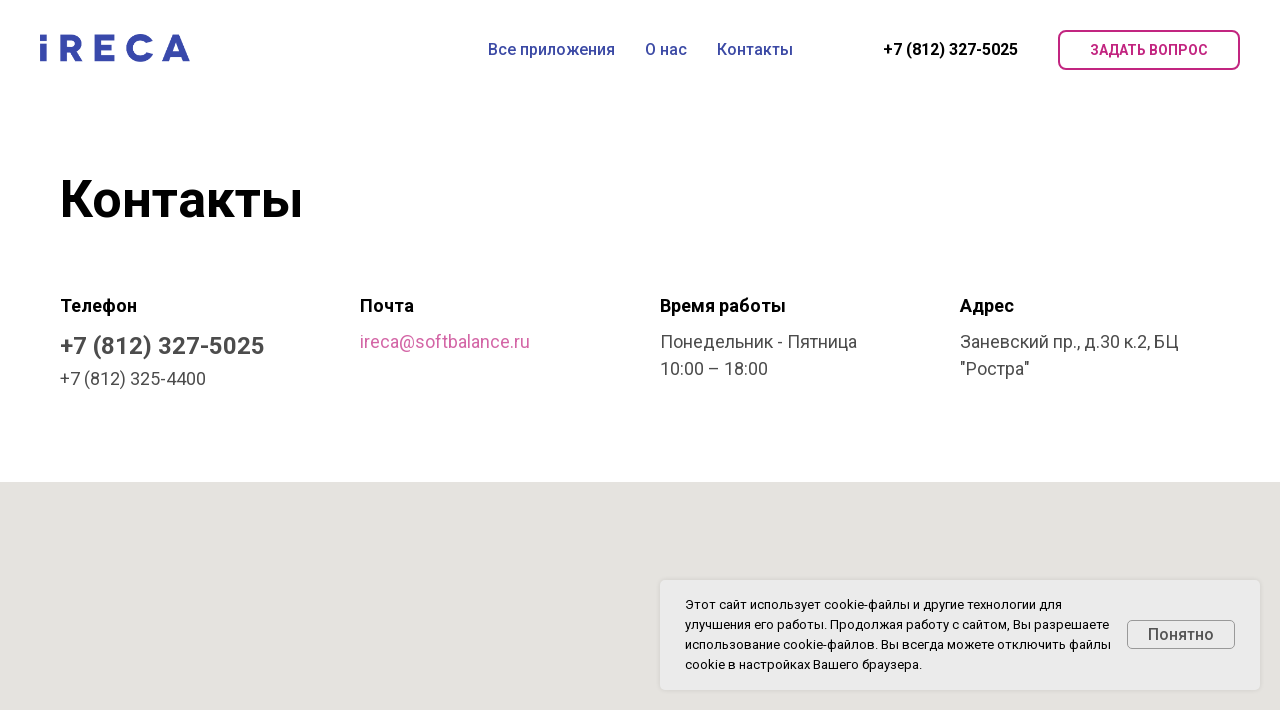

--- FILE ---
content_type: text/html; charset=UTF-8
request_url: https://ireca.ru/contacts
body_size: 7989
content:
<!DOCTYPE html> <html> <head> <meta charset="utf-8" /> <meta http-equiv="Content-Type" content="text/html; charset=utf-8" /> <meta name="viewport" content="width=device-width, initial-scale=1.0" /> <!--metatextblock--> <title>Контакты</title> <meta property="og:url" content="https://ireca.ru/contacts" /> <meta property="og:title" content="Контакты" /> <meta property="og:description" content="" /> <meta property="og:type" content="website" /> <meta property="og:image" content="https://thb.tildacdn.com/tild3666-6435-4333-b861-636234643239/-/resize/504x/logo_1.png" /> <link rel="canonical" href="https://ireca.ru/contacts"> <!--/metatextblock--> <meta name="format-detection" content="telephone=no" /> <meta http-equiv="x-dns-prefetch-control" content="on"> <link rel="dns-prefetch" href="https://ws.tildacdn.com"> <link rel="dns-prefetch" href="https://static.tildacdn.com"> <link rel="shortcut icon" href="https://static.tildacdn.com/tild3863-6266-4734-b634-393230343635/favicon.ico" type="image/x-icon" /> <link rel="apple-touch-icon" href="https://static.tildacdn.com/tild3835-6230-4032-b939-613036336137/android-icon-192x192.png"> <link rel="apple-touch-icon" sizes="76x76" href="https://static.tildacdn.com/tild3835-6230-4032-b939-613036336137/android-icon-192x192.png"> <link rel="apple-touch-icon" sizes="152x152" href="https://static.tildacdn.com/tild3835-6230-4032-b939-613036336137/android-icon-192x192.png"> <link rel="apple-touch-startup-image" href="https://static.tildacdn.com/tild3835-6230-4032-b939-613036336137/android-icon-192x192.png"> <!-- Assets --> <script src="https://neo.tildacdn.com/js/tilda-fallback-1.0.min.js" async charset="utf-8"></script> <link rel="stylesheet" href="https://static.tildacdn.com/css/tilda-grid-3.0.min.css" type="text/css" media="all" onerror="this.loaderr='y';"/> <link rel="stylesheet" href="https://static.tildacdn.com/ws/project123949/tilda-blocks-page3934497.min.css?t=1728899162" type="text/css" media="all" onerror="this.loaderr='y';" /> <link rel="preconnect" href="https://fonts.gstatic.com"> <link href="https://fonts.googleapis.com/css2?family=Roboto:wght@300;400;500;700&subset=latin,cyrillic" rel="stylesheet"> <link rel="stylesheet" href="https://static.tildacdn.com/css/tilda-animation-2.0.min.css" type="text/css" media="all" onerror="this.loaderr='y';" /> <link rel="stylesheet" href="http://fonts.googleapis.com/css?family=Roboto&subset=cyrillic" type="text/css" /> <script nomodule src="https://static.tildacdn.com/js/tilda-polyfill-1.0.min.js" charset="utf-8"></script> <script type="text/javascript">function t_onReady(func) {if(document.readyState!='loading') {func();} else {document.addEventListener('DOMContentLoaded',func);}}
function t_onFuncLoad(funcName,okFunc,time) {if(typeof window[funcName]==='function') {okFunc();} else {setTimeout(function() {t_onFuncLoad(funcName,okFunc,time);},(time||100));}}function t_throttle(fn,threshhold,scope) {return function() {fn.apply(scope||this,arguments);};}</script> <script src="https://static.tildacdn.com/js/jquery-1.10.2.min.js" charset="utf-8" onerror="this.loaderr='y';"></script> <script src="https://static.tildacdn.com/js/tilda-scripts-3.0.min.js" charset="utf-8" defer onerror="this.loaderr='y';"></script> <script src="https://static.tildacdn.com/ws/project123949/tilda-blocks-page3934497.min.js?t=1728899162" charset="utf-8" async onerror="this.loaderr='y';"></script> <script src="https://static.tildacdn.com/js/tilda-animation-2.0.min.js" charset="utf-8" async onerror="this.loaderr='y';"></script> <script src="https://static.tildacdn.com/js/tilda-menu-1.0.min.js" charset="utf-8" async onerror="this.loaderr='y';"></script> <script src="https://static.tildacdn.com/js/tilda-map-1.0.min.js" charset="utf-8" async onerror="this.loaderr='y';"></script> <script src="https://static.tildacdn.com/js/tilda-skiplink-1.0.min.js" charset="utf-8" async onerror="this.loaderr='y';"></script> <script src="https://static.tildacdn.com/js/tilda-events-1.0.min.js" charset="utf-8" async onerror="this.loaderr='y';"></script> <script type="text/javascript">window.dataLayer=window.dataLayer||[];</script> <script type="text/javascript">(function() {if((/bot|google|yandex|baidu|bing|msn|duckduckbot|teoma|slurp|crawler|spider|robot|crawling|facebook/i.test(navigator.userAgent))===false&&typeof(sessionStorage)!='undefined'&&sessionStorage.getItem('visited')!=='y'&&document.visibilityState){var style=document.createElement('style');style.type='text/css';style.innerHTML='@media screen and (min-width: 980px) {.t-records {opacity: 0;}.t-records_animated {-webkit-transition: opacity ease-in-out .2s;-moz-transition: opacity ease-in-out .2s;-o-transition: opacity ease-in-out .2s;transition: opacity ease-in-out .2s;}.t-records.t-records_visible {opacity: 1;}}';document.getElementsByTagName('head')[0].appendChild(style);function t_setvisRecs(){var alr=document.querySelectorAll('.t-records');Array.prototype.forEach.call(alr,function(el) {el.classList.add("t-records_animated");});setTimeout(function() {Array.prototype.forEach.call(alr,function(el) {el.classList.add("t-records_visible");});sessionStorage.setItem("visited","y");},400);}
document.addEventListener('DOMContentLoaded',t_setvisRecs);}})();</script></head> <body class="t-body" style="margin:0;"> <!--allrecords--> <div id="allrecords" class="t-records" data-hook="blocks-collection-content-node" data-tilda-project-id="123949" data-tilda-page-id="3934497" data-tilda-page-alias="contacts" data-tilda-formskey="575dffffbfcf528e4f0d4ad5f649934c" data-tilda-root-zone="com"> <!--header--> <header id="t-header" class="t-records" data-hook="blocks-collection-content-node" data-tilda-project-id="123949" data-tilda-page-id="14899178" data-tilda-formskey="575dffffbfcf528e4f0d4ad5f649934c" data-tilda-root-zone="com"> <div id="rec245001177" class="r t-rec" style=" " data-animationappear="off" data-record-type="131"> <!-- T123 --> <div class="t123"> <div class="t-container_100 "> <div class="t-width t-width_100 "> <!-- nominify begin --> <div class="bx24_form_wrapper hide"> <div class="bx24_form_block"> <div id="bx24_form_tilda_inline"></div> <div class="bx24_form_tilda_close">X</div> </div> </div> <script>
	$(document).ready(function(){		
		$(document).on('click','a[href="#bitrixform"]', function(event) {
			event.preventDefault();
			$('.bx24_form_wrapper').removeClass('hide');
		})	
		
		$(document).on('click','.bx24_form_tilda_close', function(event) 
		{
			//event.preventDefault();
			event.stopPropagation();
		    $('.bx24_form_wrapper').addClass('hide');
		})	
	})
</script> <style>
	.bx24_form_wrapper{
		display: flex;
		width: 100%;
		height: 100%;
		position: fixed;
		top: 0;
		left: 0;
		justify-content: center;
		background: rgba(0,0,0,0.5);
		align-items: center;
		z-index: 999;
	}

	#bx24_form_tilda_inline{
		position:relative;
		max-width: 600px;
		width: 100%;    
	}
	
	.bx24_form_tilda_close{
        content: "X";
        font-family: arial;
        position: absolute;
        top: -15px;
        right: -15px;
        height: 30px;
        width: 30px;
        border-radius: 50%;
        background: #fff;
        display: flex;
        justify-content: center;
        align-items: center;
        -webkit-box-shadow: 0px 0px 5px 0px rgba(0, 0, 0, 0.25);
        -moz-box-shadow: 0px 0px 5px 0px rgba(0, 0, 0, 0.25);
        box-shadow: 0px 0px 5px 0px rgba(0, 0, 0, 0.25);
        cursor: pointer;
	}
	
	.bx24_form_block{
	    position:relative;
		max-width: 600px;
		width: 100%;    
	}

	.bx24_form_wrapper.hide{
		display:none !important;   
	}

</style> <!-- nominify end --> </div> </div> </div> </div> </header> <!--/header--> <div id="rec139666624" class="r t-rec" style="background-color:#ffffff; " data-animationappear="off" data-record-type="257" data-bg-color="#ffffff"> <!-- T228 --> <div id="nav139666624marker"></div> <div class="tmenu-mobile"> <div class="tmenu-mobile__container"> <div class="tmenu-mobile__text t-name t-name_md" field="menu_mob_title"><div style="font-size:18px;" data-customstyle="yes"><strong>iRECA</strong></div></div> <button type="button" class="t-menuburger t-menuburger_first " aria-label="Навигационное меню" aria-expanded="false"> <span style="background-color:#fff;"></span> <span style="background-color:#fff;"></span> <span style="background-color:#fff;"></span> <span style="background-color:#fff;"></span> </button> <script>function t_menuburger_init(recid) {var rec=document.querySelector('#rec' + recid);if(!rec) return;var burger=rec.querySelector('.t-menuburger');if(!burger) return;var isSecondStyle=burger.classList.contains('t-menuburger_second');if(isSecondStyle&&!window.isMobile&&!('ontouchend' in document)) {burger.addEventListener('mouseenter',function() {if(burger.classList.contains('t-menuburger-opened')) return;burger.classList.remove('t-menuburger-unhovered');burger.classList.add('t-menuburger-hovered');});burger.addEventListener('mouseleave',function() {if(burger.classList.contains('t-menuburger-opened')) return;burger.classList.remove('t-menuburger-hovered');burger.classList.add('t-menuburger-unhovered');setTimeout(function() {burger.classList.remove('t-menuburger-unhovered');},300);});}
burger.addEventListener('click',function() {if(!burger.closest('.tmenu-mobile')&&!burger.closest('.t450__burger_container')&&!burger.closest('.t466__container')&&!burger.closest('.t204__burger')&&!burger.closest('.t199__js__menu-toggler')) {burger.classList.toggle('t-menuburger-opened');burger.classList.remove('t-menuburger-unhovered');}});var menu=rec.querySelector('[data-menu="yes"]');if(!menu) return;var menuLinks=menu.querySelectorAll('.t-menu__link-item');var submenuClassList=['t978__menu-link_hook','t978__tm-link','t966__tm-link','t794__tm-link','t-menusub__target-link'];Array.prototype.forEach.call(menuLinks,function(link) {link.addEventListener('click',function() {var isSubmenuHook=submenuClassList.some(function(submenuClass) {return link.classList.contains(submenuClass);});if(isSubmenuHook) return;burger.classList.remove('t-menuburger-opened');});});menu.addEventListener('clickedAnchorInTooltipMenu',function() {burger.classList.remove('t-menuburger-opened');});}
t_onReady(function() {t_onFuncLoad('t_menuburger_init',function(){t_menuburger_init('139666624');});});</script> <style>.t-menuburger{position:relative;flex-shrink:0;width:28px;height:20px;padding:0;border:none;background-color:transparent;outline:none;-webkit-transform:rotate(0deg);transform:rotate(0deg);transition:transform .5s ease-in-out;cursor:pointer;z-index:999;}.t-menuburger span{display:block;position:absolute;width:100%;opacity:1;left:0;-webkit-transform:rotate(0deg);transform:rotate(0deg);transition:.25s ease-in-out;height:3px;background-color:#000;}.t-menuburger span:nth-child(1){top:0px;}.t-menuburger span:nth-child(2),.t-menuburger span:nth-child(3){top:8px;}.t-menuburger span:nth-child(4){top:16px;}.t-menuburger__big{width:42px;height:32px;}.t-menuburger__big span{height:5px;}.t-menuburger__big span:nth-child(2),.t-menuburger__big span:nth-child(3){top:13px;}.t-menuburger__big span:nth-child(4){top:26px;}.t-menuburger__small{width:22px;height:14px;}.t-menuburger__small span{height:2px;}.t-menuburger__small span:nth-child(2),.t-menuburger__small span:nth-child(3){top:6px;}.t-menuburger__small span:nth-child(4){top:12px;}.t-menuburger-opened span:nth-child(1){top:8px;width:0%;left:50%;}.t-menuburger-opened span:nth-child(2){-webkit-transform:rotate(45deg);transform:rotate(45deg);}.t-menuburger-opened span:nth-child(3){-webkit-transform:rotate(-45deg);transform:rotate(-45deg);}.t-menuburger-opened span:nth-child(4){top:8px;width:0%;left:50%;}.t-menuburger-opened.t-menuburger__big span:nth-child(1){top:6px;}.t-menuburger-opened.t-menuburger__big span:nth-child(4){top:18px;}.t-menuburger-opened.t-menuburger__small span:nth-child(1),.t-menuburger-opened.t-menuburger__small span:nth-child(4){top:6px;}@media (hover),(min-width:0\0){.t-menuburger_first:hover span:nth-child(1){transform:translateY(1px);}.t-menuburger_first:hover span:nth-child(4){transform:translateY(-1px);}.t-menuburger_first.t-menuburger__big:hover span:nth-child(1){transform:translateY(3px);}.t-menuburger_first.t-menuburger__big:hover span:nth-child(4){transform:translateY(-3px);}}.t-menuburger_second span:nth-child(2),.t-menuburger_second span:nth-child(3){width:80%;left:20%;right:0;}@media (hover),(min-width:0\0){.t-menuburger_second.t-menuburger-hovered span:nth-child(2),.t-menuburger_second.t-menuburger-hovered span:nth-child(3){animation:t-menuburger-anim 0.3s ease-out normal forwards;}.t-menuburger_second.t-menuburger-unhovered span:nth-child(2),.t-menuburger_second.t-menuburger-unhovered span:nth-child(3){animation:t-menuburger-anim2 0.3s ease-out normal forwards;}}.t-menuburger_second.t-menuburger-opened span:nth-child(2),.t-menuburger_second.t-menuburger-opened span:nth-child(3){left:0;right:0;width:100%!important;}.t-menuburger_third span:nth-child(4){width:70%;left:unset;right:0;}@media (hover),(min-width:0\0){.t-menuburger_third:not(.t-menuburger-opened):hover span:nth-child(4){width:100%;}}.t-menuburger_third.t-menuburger-opened span:nth-child(4){width:0!important;right:50%;}.t-menuburger_fourth{height:12px;}.t-menuburger_fourth.t-menuburger__small{height:8px;}.t-menuburger_fourth.t-menuburger__big{height:18px;}.t-menuburger_fourth span:nth-child(2),.t-menuburger_fourth span:nth-child(3){top:4px;opacity:0;}.t-menuburger_fourth span:nth-child(4){top:8px;}.t-menuburger_fourth.t-menuburger__small span:nth-child(2),.t-menuburger_fourth.t-menuburger__small span:nth-child(3){top:3px;}.t-menuburger_fourth.t-menuburger__small span:nth-child(4){top:6px;}.t-menuburger_fourth.t-menuburger__small span:nth-child(2),.t-menuburger_fourth.t-menuburger__small span:nth-child(3){top:3px;}.t-menuburger_fourth.t-menuburger__small span:nth-child(4){top:6px;}.t-menuburger_fourth.t-menuburger__big span:nth-child(2),.t-menuburger_fourth.t-menuburger__big span:nth-child(3){top:6px;}.t-menuburger_fourth.t-menuburger__big span:nth-child(4){top:12px;}@media (hover),(min-width:0\0){.t-menuburger_fourth:not(.t-menuburger-opened):hover span:nth-child(1){transform:translateY(1px);}.t-menuburger_fourth:not(.t-menuburger-opened):hover span:nth-child(4){transform:translateY(-1px);}.t-menuburger_fourth.t-menuburger__big:not(.t-menuburger-opened):hover span:nth-child(1){transform:translateY(3px);}.t-menuburger_fourth.t-menuburger__big:not(.t-menuburger-opened):hover span:nth-child(4){transform:translateY(-3px);}}.t-menuburger_fourth.t-menuburger-opened span:nth-child(1),.t-menuburger_fourth.t-menuburger-opened span:nth-child(4){top:4px;}.t-menuburger_fourth.t-menuburger-opened span:nth-child(2),.t-menuburger_fourth.t-menuburger-opened span:nth-child(3){opacity:1;}@keyframes t-menuburger-anim{0%{width:80%;left:20%;right:0;}50%{width:100%;left:0;right:0;}100%{width:80%;left:0;right:20%;}}@keyframes t-menuburger-anim2{0%{width:80%;left:0;}50%{width:100%;right:0;left:0;}100%{width:80%;left:20%;right:0;}}</style> </div> </div> <style>.tmenu-mobile{background-color:#111;display:none;width:100%;top:0;z-index:990;}.tmenu-mobile_positionfixed{position:fixed;}.tmenu-mobile__text{color:#fff;}.tmenu-mobile__container{min-height:64px;padding:20px;position:relative;box-sizing:border-box;display:-webkit-flex;display:-ms-flexbox;display:flex;-webkit-align-items:center;-ms-flex-align:center;align-items:center;-webkit-justify-content:space-between;-ms-flex-pack:justify;justify-content:space-between;}.tmenu-mobile__list{display:block;}.tmenu-mobile__burgerlogo{display:inline-block;font-size:24px;font-weight:400;white-space:nowrap;vertical-align:middle;}.tmenu-mobile__imglogo{height:auto;display:block;max-width:300px!important;box-sizing:border-box;padding:0;margin:0 auto;}@media screen and (max-width:980px){.tmenu-mobile__menucontent_hidden{display:none;height:100%;}.tmenu-mobile{display:block;}}@media screen and (max-width:980px){#rec139666624 .t-menuburger{-webkit-order:1;-ms-flex-order:1;order:1;}}</style> <style> #rec139666624 .tmenu-mobile__burgerlogo a{color:#ffffff;}</style> <style> #rec139666624 .tmenu-mobile__burgerlogo__title{color:#ffffff;}</style> <div id="nav139666624" class="t228 t228__positionstatic tmenu-mobile__menucontent_hidden" style="background-color: rgba(255,255,255,1); height:100px; " data-bgcolor-hex="#ffffff" data-bgcolor-rgba="rgba(255,255,255,1)" data-navmarker="nav139666624marker" data-appearoffset="" data-bgopacity-two="" data-menushadow="" data-menushadow-css="" data-bgopacity="1" data-menu-items-align="center" data-menu="yes"> <div class="t228__maincontainer " style="height:100px;"> <div class="t228__padding40px"></div> <div class="t228__leftside"> <div class="t228__leftcontainer"> <a href="/" class="t228__imgwrapper"> <img class="t228__imglogo t228__imglogomobile" src="https://static.tildacdn.com/tild3666-6435-4333-b861-636234643239/logo_1.png" imgfield="img"
style="max-width: 150px; width: 150px; min-width: 150px; height: auto; display: block;"
alt="iRECA"> </a> </div> </div> <div class="t228__centerside "> <nav class="t228__centercontainer"> <ul role="list" class="t228__list t-menu__list t228__list_hidden"> <li class="t228__list_item" style="padding:0 15px 0 0;"> <a class="t-menu__link-item" href="/apps/" data-menu-submenu-hook="" data-menu-item-number="1">
Все приложения
</a> </li> <li class="t228__list_item" style="padding:0 15px;"> <a class="t-menu__link-item" href="/about/" data-menu-submenu-hook="" data-menu-item-number="2">
О нас
</a> </li> <li class="t228__list_item" style="padding:0 0 0 15px;"> <a class="t-menu__link-item" href="/contacts/" data-menu-submenu-hook="" data-menu-item-number="3">
Контакты
</a> </li> </ul> </nav> </div> <div class="t228__rightside"> <div class="t228__rightcontainer"> <div class="t228__right_descr"><strong><a href="tel:88123275025" style="" data-redactor-tag="a">+7 (812) 327-5025</a></strong></div> <div class="t228__right_buttons"> <div class="t228__right_buttons_wrap"> <div class="t228__right_buttons_but"> <a href="#bitrixform" target="" class="t-btn t-btn_md " style="color:#c22580;border:2px solid #c22580;background-color:#ffffff;border-radius:8px; -moz-border-radius:8px; -webkit-border-radius:8px;text-transform:uppercase;" data-buttonfieldset="button">
Задать вопрос
</a> </div> </div> </div> </div> </div> <div class="t228__padding40px"></div> </div> </div> <style>@media screen and (max-width:980px){#rec139666624 .t228__leftcontainer{padding:20px;}#rec139666624 .t228__imglogo{padding:20px 0;}#rec139666624 .t228{position:static;}}</style> <script>window.addEventListener('load',function() {t_onFuncLoad('t228_setWidth',function() {t228_setWidth('139666624');});});window.addEventListener('resize',t_throttle(function() {t_onFuncLoad('t228_setWidth',function() {t228_setWidth('139666624');});t_onFuncLoad('t_menu__setBGcolor',function() {t_menu__setBGcolor('139666624','.t228');});}));t_onReady(function() {t_onFuncLoad('t_menu__highlightActiveLinks',function() {t_menu__highlightActiveLinks('.t228__list_item a');});t_onFuncLoad('t228__init',function() {t228__init('139666624');});t_onFuncLoad('t_menu__setBGcolor',function() {t_menu__setBGcolor('139666624','.t228');});t_onFuncLoad('t_menu__interactFromKeyboard',function() {t_menu__interactFromKeyboard('139666624');});t_onFuncLoad('t228_setWidth',function() {t228_setWidth('139666624');});t_onFuncLoad('t_menu__createMobileMenu',function() {t_menu__createMobileMenu('139666624','.t228');});});</script> <!--[if IE 8]> <style>#rec139666624 .t228{filter:progid:DXImageTransform.Microsoft.gradient(startColorStr='#D9ffffff',endColorstr='#D9ffffff');}</style> <![endif]--> <style>#rec139666624 .t-menu__link-item{-webkit-transition:color 0.3s ease-in-out,opacity 0.3s ease-in-out;transition:color 0.3s ease-in-out,opacity 0.3s ease-in-out;}#rec139666624 .t-menu__link-item.t-active:not(.t978__menu-link){color:#1a1a1a !important;}@supports (overflow:-webkit-marquee) and (justify-content:inherit){#rec139666624 .t-menu__link-item,#rec139666624 .t-menu__link-item.t-active{opacity:1 !important;}}</style> <style> #rec139666624 .t228__leftcontainer a{color:#ffffff;}#rec139666624 a.t-menu__link-item{color:#3c4aa5;font-weight:500;}#rec139666624 .t228__right_langs_lang a{color:#3c4aa5;font-weight:500;}#rec139666624 .t228__right_descr{font-size:16px;color:#545454;font-weight:700;}</style> <style> #rec139666624 .t228__logo{color:#ffffff;}</style> </div> <div id="rec120060396" class="r t-rec t-rec_pt_60 t-rec_pb_60" style="padding-top:60px;padding-bottom:60px; " data-record-type="255"> <!-- T225 --> <div class="t225"> <div class="t-container t-align_left"> <div class="t-col t-col_12 "> <h1 class="t225__title t-title t-title_md" field="title">Контакты</h1> </div> </div> </div> <style> #rec120060396 .t225__uptitle{text-transform:uppercase;}</style> </div> <div id="rec120061403" class="r t-rec t-rec_pt_0 t-rec_pb_90" style="padding-top:0px;padding-bottom:90px; " data-record-type="562"> <!-- t562 --> <div class="t562"> <div class="t-container"> <div class="t562__col t-col t-col_3"> <div class="t562__col-wrapper_first t562__col-wrapper"> <div class="t562__name t-name t-name_md" style="" field="title">Телефон</div> <div class="t562__text t-text t-text_md" style="font-size:18px;" field="descr"><strong><span style="font-size: 24px;" data-redactor-tag="span">+7 (812) 327-5025</span></strong><br />+7 (812) 325-4400</div> </div> </div> <div class="t562__col t-col t-col_3"> <div class=" t562__col-wrapper"> <div class="t562__name t-name t-name_md" style="" field="title2">Почта</div> <div class="t562__text t-text t-text_md" style="font-size:18px;" field="descr2"><a href="mailto:ireca@softbalance.ru" style="">ireca@softbalance.ru</a></div> </div> </div> <div class="t562__col t-col t-col_3"> <div class=" t562__col-wrapper"> <div class="t562__name t-name t-name_md" style="" field="title3">Время работы</div> <div class="t562__text t-text t-text_md" style="font-size:18px;" field="descr3">Понедельник - Пятница<br />10:00 – 18:00</div> </div> </div> <div class="t562__col t-col t-col_3"> <div class=" t562__col-wrapper"> <div class="t562__name t-name t-name_md" style="" field="title4">Адрес</div> <div class="t562__text t-text t-text_md" style="font-size:18px;" field="descr4">Заневский пр., д.30 к.2, БЦ "Ростра"</div> </div> </div> </div> </div> </div> <div id="rec120061781" class="r t-rec t-rec_pt_0 t-rec_pb_0" style="padding-top:0px;padding-bottom:0px; " data-record-type="125"> <!-- T117 --> <div class="t117"> <div class="t-width t-margin_auto t-width_100"> <div
class="t-map-lazyload t117_map" data-maplazy-load="false"
style="background-color:rgb(229, 227, 223);overflow:hidden;transform: translateZ(0)"><div
class="t-map"
id="separateMap120061781" data-map-language="" data-map-x="55.751979" data-map-y="37.617499" data-map-zoom="16" data-map-title="Moscow" data-map-mode=""
style="width:100%; position: relative; height:60vh;"> </div> <script type="text/javascript">var arMapMarkers120061781=[{title:"Софтбаланс",descr:"",lat:"59.93196116480423",lng:"30.42010504154275",color:null,url:null,isOpen:false,isHidden:false,offset:null,},];t_onReady(function() {t_map_lazyload_add_map();window.addEventListener('scroll',t_throttle(t_map_lazyload_add_map,300));function t_map_lazyload_add_map() {var windowHeight=window.innerHeight;var scrollDiffHeigth=700;var rec=document.getElementById('rec' + 120061781);if(!rec) return;var map=rec.querySelector('.t-map-lazyload');if(!map) return;var blockTop=map.getBoundingClientRect().top + window.pageYOffset;if(window.pageYOffset>blockTop - windowHeight - scrollDiffHeigth) {if(map.getAttribute('data-maplazy-load')==='false') {map.setAttribute('data-maplazy-load','true');t_onFuncLoad('t_appendYandexMap',function() {t_appendYandexMap("120061781","");});}}}});</script> </div> </div> </div> </div> <div id="rec139959552" class="r t-rec" style=" " data-animationappear="off" data-record-type="131"> <!-- T123 --> <div class="t123"> <div class="t-container_100 "> <div class="t-width t-width_100 "> <!-- nominify begin --> <script id="bx24_form_button" data-skip-moving="true">
        (function(w,d,u,b){w['Bitrix24FormObject']=b;w[b] = w[b] || function(){arguments[0].ref=u;
                (w[b].forms=w[b].forms||[]).push(arguments[0])};
                if(w[b]['forms']) return;
                var s=d.createElement('script');s.async=1;s.src=u+'?'+(1*new Date());
                var h=d.getElementsByTagName('script')[0];h.parentNode.insertBefore(s,h);
        })(window,document,'https://partnerleads.softbalance.ru/bitrix/js/crm/form_loader.js','b24form');

        b24form({"id":"3","lang":"ru","sec":"4gd985","type":"inline2","node": document.getElementById("bx24_form_tilda_inline")});        
</script> <span class="b24-web-form-popup-btn-3"></span> <!-- nominify end --> </div> </div> </div> </div> <!--footer--> <footer id="t-footer" class="t-records" data-hook="blocks-collection-content-node" data-tilda-project-id="123949" data-tilda-page-id="3932505" data-tilda-formskey="575dffffbfcf528e4f0d4ad5f649934c" data-tilda-root-zone="com"> <div id="rec72694358" class="r t-rec t-rec_pt_15 t-rec_pb_15 t-screenmin-640px" style="padding-top:15px;padding-bottom:15px;background-color:#0e2639; " data-animationappear="off" data-record-type="457" data-screen-min="640px" data-bg-color="#0e2639"> <!-- T457 --> <div class="t457"> <div class="t-container"> <div class="t-col t-col_12"> <ul class="t457__ul"> <li class="t457__li"> <a href="/apps/" data-menu-item-number="1">Приложения</a> </li> <li class="t457__li"> <a href="/about/" data-menu-item-number="2">О нас</a> </li> <li class="t457__li"> <a href="/contacts/" data-menu-item-number="3">Контакты</a> </li> <li class="t457__li"> <a href="/license/" data-menu-item-number="4">Лицензионное соглашение</a> </li> </ul> </div> <div class="t-col t-col_12"> <div class="t457__copyright" field="text">© ГК СофтБаланс 2024 | Санкт-Петербург, Заневский пр., д. 30, корп.2. | тел.: <a href="tel:88123275025">+7 (812) 327-5025</a> <br /><a href="/privacy_policy/">Политика в отношении обработки персональных данных</a> | <a href="/accept/">Согласие на обработку персональных данных</a> | <a href="https://ireca.ru/supportpolicy">Техническая поддержка</a></div> </div> </div> </div> <style>#rec72694358 .t457__copyright{color:#ffffff;}</style> <style> #rec72694358 .t457__link{font-size:18px;color:#ffffff;font-weight:600;}#rec72694358 .t457__li a{font-size:18px;color:#ffffff;font-weight:400;}</style> <style> #rec72694358 .t457__logo{font-size:18px;color:#ffffff;font-weight:600;}</style> </div> <div id="rec123946038" class="r t-rec t-rec_pt_15 t-rec_pb_15 t-screenmax-640px" style="padding-top:15px;padding-bottom:15px;background-color:#0e2639; " data-animationappear="off" data-record-type="457" data-screen-max="640px" data-bg-color="#0e2639"> <!-- T457 --> <div class="t457"> <div class="t-container"> <div class="t-col t-col_12"> <ul class="t457__ul"> <li class="t457__li"> <a href="/apps/" data-menu-item-number="1">Приложения</a> </li> <li class="t457__li"> <a href="/about/" data-menu-item-number="2">О нас</a> </li> <li class="t457__li"> <a href="/contacts/" data-menu-item-number="3">Контакты</a> </li> <li class="t457__li"> <a href="/license/" data-menu-item-number="4">Лицензионное соглашение</a> </li> </ul> </div> <div class="t-col t-col_12"> <div class="t457__copyright" field="text">© ГК СофтБаланс 2024 | Санкт-Петербург, Заневский пр., д. 30, корп.2. | тел.: <a href="tel:88123275025">+7 (812) 327-5025</a><br /><br /><a href="/privacy_policy/">Политика в отношении обработки персональных данных</a> | <a href="/accept/">Согласие на обработку персональных данных</a> | <a href="https://ireca.ru/supportpolicy">Техническая поддержка</a></div> </div> </div> </div> <style>#rec123946038 .t457__copyright{color:#ffffff;}</style> <style> #rec123946038 .t457__link{font-size:18px;color:#ffffff;font-weight:600;}#rec123946038 .t457__li a{font-size:18px;color:#ffffff;font-weight:400;}</style> <style> #rec123946038 .t457__logo{font-size:18px;color:#ffffff;font-weight:600;}</style> </div> <div id="rec808473594" class="r t-rec" style=" " data-animationappear="off" data-record-type="886"> <!-- T886 --> <div class="t886 t886_closed" data-storage-item="t886cookiename_123949" style="right:20px;"> <div class="t886__wrapper" style="background-color:#ebebeb; width:600px"> <div class="t886__text t-text t-text_xs t-valign_middle" field="text">Этот сайт использует cookie-файлы и другие технологии для улучшения его работы. Продолжая работу с сайтом, Вы разрешаете использование cookie-файлов. Вы всегда можете отключить файлы cookie в настройках Вашего браузера.</div> <div class="t886__btn-wrapper t-valign_middle"> <div
class="t886__btn t-btn t-btn_md"
style="color:#555555;border:1px solid #999999;background-color:#ebebeb;border-radius:5px; -moz-border-radius:5px; -webkit-border-radius:5px;font-weight:500;" data-buttonfieldset="button">
Понятно
</div> </div> </div> </div> <script type="text/javascript">t_onReady(function() {t_onFuncLoad('t886_init',function() {t886_init('808473594');});});</script> <style>#rec808473594 .t886__text{text-align:left;}</style> <style>@media (hover:hover),(min-width:0\0) {#rec808473594 .t-btn:not(.t-animate_no-hover):hover {color:#111111 !important;border-color:#111111 !important;background-color:#e8e8e8 !important;}#rec808473594 .t-btn:not(.t-animate_no-hover):focus-visible {color:#111111 !important;border-color:#111111 !important;background-color:#e8e8e8 !important;}#rec808473594 .t-btn:not(.t-animate_no-hover) {transition-property:background-color,color,border-color,box-shadow;transition-duration:0.2s;transition-timing-function:ease-in-out;}#rec808473594 .t-btntext:not(.t-animate_no-hover):hover {color:#111111 !important;}#rec808473594 .t-btntext:not(.t-animate_no-hover):focus-visible {color:#111111 !important;}}</style> <style>#rec808473594 .t886__wrapper {box-shadow:0px 0px 5px rgba(0,0,0,0.1);}</style> <style> #rec808473594 .t886__wrapper{border-radius:5px;}</style> </div> </footer> <!--/footer--> </div> <!--/allrecords--> <!-- Stat --> <!-- Yandex.Metrika counter 47148930 --> <script type="text/javascript" data-tilda-cookie-type="analytics">setTimeout(function(){(function(m,e,t,r,i,k,a){m[i]=m[i]||function(){(m[i].a=m[i].a||[]).push(arguments)};m[i].l=1*new Date();k=e.createElement(t),a=e.getElementsByTagName(t)[0],k.async=1,k.src=r,a.parentNode.insertBefore(k,a)})(window,document,"script","https://mc.yandex.ru/metrika/tag.js","ym");window.mainMetrikaId='47148930';ym(window.mainMetrikaId,"init",{clickmap:true,trackLinks:true,accurateTrackBounce:true,webvisor:true,ecommerce:"dataLayer"});},2000);</script> <noscript><div><img src="https://mc.yandex.ru/watch/47148930" style="position:absolute; left:-9999px;" alt="" /></div></noscript> <!-- /Yandex.Metrika counter --> <script type="text/javascript">if(!window.mainTracker) {window.mainTracker='tilda';}
setTimeout(function(){(function(d,w,k,o,g) {var n=d.getElementsByTagName(o)[0],s=d.createElement(o),f=function(){n.parentNode.insertBefore(s,n);};s.type="text/javascript";s.async=true;s.key=k;s.id="tildastatscript";s.src=g;if(w.opera=="[object Opera]") {d.addEventListener("DOMContentLoaded",f,false);} else {f();}})(document,window,'3c3467b45ff80bcb1fe3934e8ab02c38','script','https://static.tildacdn.com/js/tilda-stat-1.0.min.js');},2000);</script> </body> </html>

--- FILE ---
content_type: application/javascript
request_url: https://partnerleads.softbalance.ru/bitrix/js/crm/form_loader.js?1767661316665
body_size: 6584
content:
/** Polyfill Fetch **/
!function(){var t={searchParams:"URLSearchParams"in self,iterable:"Symbol"in self&&"iterator"in Symbol,blob:"FileReader"in self&&"Blob"in self&&function(){try{return new Blob,!0}catch(t){return!1}}(),formData:"FormData"in self,arrayBuffer:"ArrayBuffer"in self};if(t.arrayBuffer)var e=["[object Int8Array]","[object Uint8Array]","[object Uint8ClampedArray]","[object Int16Array]","[object Uint16Array]","[object Int32Array]","[object Uint32Array]","[object Float32Array]","[object Float64Array]"],r=ArrayBuffer.isView||function(t){return t&&e.indexOf(Object.prototype.toString.call(t))>-1};function o(t){if("string"!=typeof t&&(t=String(t)),/[^a-z0-9\-#$%&'*+.^_`|~]/i.test(t)||""===t)throw new TypeError("Invalid character in header field name");return t.toLowerCase()}function n(t){return"string"!=typeof t&&(t=String(t)),t}function i(e){var r={next:function(){var t=e.shift();return{done:void 0===t,value:t}}};return t.iterable&&(r[Symbol.iterator]=function(){return r}),r}function s(t){this.map={},t instanceof s?t.forEach(function(t,e){this.append(e,t)},this):Array.isArray(t)?t.forEach(function(t){this.append(t[0],t[1])},this):t&&Object.getOwnPropertyNames(t).forEach(function(e){this.append(e,t[e])},this)}function a(t){if(t.bodyUsed)return Promise.reject(new TypeError("Already read"));t.bodyUsed=!0}function h(t){return new Promise(function(e,r){t.onload=function(){e(t.result)},t.onerror=function(){r(t.error)}})}function f(t){var e=new FileReader,r=h(e);return e.readAsArrayBuffer(t),r}function u(t){if(t.slice)return t.slice(0);var e=new Uint8Array(t.byteLength);return e.set(new Uint8Array(t)),e.buffer}function d(){return this.bodyUsed=!1,this._initBody=function(e){var o;this._bodyInit=e,e?"string"==typeof e?this._bodyText=e:t.blob&&Blob.prototype.isPrototypeOf(e)?this._bodyBlob=e:t.formData&&FormData.prototype.isPrototypeOf(e)?this._bodyFormData=e:t.searchParams&&URLSearchParams.prototype.isPrototypeOf(e)?this._bodyText=e.toString():t.arrayBuffer&&t.blob&&((o=e)&&DataView.prototype.isPrototypeOf(o))?(this._bodyArrayBuffer=u(e.buffer),this._bodyInit=new Blob([this._bodyArrayBuffer])):t.arrayBuffer&&(ArrayBuffer.prototype.isPrototypeOf(e)||r(e))?this._bodyArrayBuffer=u(e):this._bodyText=e=Object.prototype.toString.call(e):this._bodyText="",this.headers.get("content-type")||("string"==typeof e?this.headers.set("content-type","text/plain;charset=UTF-8"):this._bodyBlob&&this._bodyBlob.type?this.headers.set("content-type",this._bodyBlob.type):t.searchParams&&URLSearchParams.prototype.isPrototypeOf(e)&&this.headers.set("content-type","application/x-www-form-urlencoded;charset=UTF-8"))},t.blob&&(this.blob=function(){var t=a(this);if(t)return t;if(this._bodyBlob)return Promise.resolve(this._bodyBlob);if(this._bodyArrayBuffer)return Promise.resolve(new Blob([this._bodyArrayBuffer]));if(this._bodyFormData)throw new Error("could not read FormData body as blob");return Promise.resolve(new Blob([this._bodyText]))},this.arrayBuffer=function(){return this._bodyArrayBuffer?a(this)||Promise.resolve(this._bodyArrayBuffer):this.blob().then(f)}),this.text=function(){var t,e,r,o=a(this);if(o)return o;if(this._bodyBlob)return t=this._bodyBlob,e=new FileReader,r=h(e),e.readAsText(t),r;if(this._bodyArrayBuffer)return Promise.resolve(function(t){for(var e=new Uint8Array(t),r=new Array(e.length),o=0;o<e.length;o++)r[o]=String.fromCharCode(e[o]);return r.join("")}(this._bodyArrayBuffer));if(this._bodyFormData)throw new Error("could not read FormData body as text");return Promise.resolve(this._bodyText)},t.formData&&(this.formData=function(){return this.text().then(c)}),this.json=function(){return this.text().then(JSON.parse)},this}s.prototype.append=function(t,e){t=o(t),e=n(e);var r=this.map[t];this.map[t]=r?r+", "+e:e},s.prototype.delete=function(t){delete this.map[o(t)]},s.prototype.get=function(t){return t=o(t),this.has(t)?this.map[t]:null},s.prototype.has=function(t){return this.map.hasOwnProperty(o(t))},s.prototype.set=function(t,e){this.map[o(t)]=n(e)},s.prototype.forEach=function(t,e){for(var r in this.map)this.map.hasOwnProperty(r)&&t.call(e,this.map[r],r,this)},s.prototype.keys=function(){var t=[];return this.forEach(function(e,r){t.push(r)}),i(t)},s.prototype.values=function(){var t=[];return this.forEach(function(e){t.push(e)}),i(t)},s.prototype.entries=function(){var t=[];return this.forEach(function(e,r){t.push([r,e])}),i(t)},t.iterable&&(s.prototype[Symbol.iterator]=s.prototype.entries);var l=["DELETE","GET","HEAD","OPTIONS","POST","PUT"];function y(t,e){var r,o,n=(e=e||{}).body;if(t instanceof y){if(t.bodyUsed)throw new TypeError("Already read");this.url=t.url,this.credentials=t.credentials,e.headers||(this.headers=new s(t.headers)),this.method=t.method,this.mode=t.mode,this.signal=t.signal,n||null==t._bodyInit||(n=t._bodyInit,t.bodyUsed=!0)}else this.url=String(t);if(this.credentials=e.credentials||this.credentials||"same-origin",!e.headers&&this.headers||(this.headers=new s(e.headers)),this.method=(r=e.method||this.method||"GET",o=r.toUpperCase(),l.indexOf(o)>-1?o:r),this.mode=e.mode||this.mode||null,this.signal=e.signal||this.signal,this.referrer=null,("GET"===this.method||"HEAD"===this.method)&&n)throw new TypeError("Body not allowed for GET or HEAD requests");this._initBody(n)}function c(t){var e=new FormData;return t.trim().split("&").forEach(function(t){if(t){var r=t.split("="),o=r.shift().replace(/\+/g," "),n=r.join("=").replace(/\+/g," ");e.append(decodeURIComponent(o),decodeURIComponent(n))}}),e}function p(t,e){e||(e={}),this.type="default",this.status=void 0===e.status?200:e.status,this.ok=this.status>=200&&this.status<300,this.statusText="statusText"in e?e.statusText:"OK",this.headers=new s(e.headers),this.url=e.url||"",this._initBody(t)}y.prototype.clone=function(){return new y(this,{body:this._bodyInit})},d.call(y.prototype),d.call(p.prototype),p.prototype.clone=function(){return new p(this._bodyInit,{status:this.status,statusText:this.statusText,headers:new s(this.headers),url:this.url})},p.error=function(){var t=new p(null,{status:0,statusText:""});return t.type="error",t};var b=[301,302,303,307,308];p.redirect=function(t,e){if(-1===b.indexOf(e))throw new RangeError("Invalid status code");return new p(null,{status:e,headers:{location:t}})};var m=self.DOMException;try{new m}catch(t){(m=function(t,e){this.message=t,this.name=e;var r=Error(t);this.stack=r.stack}).prototype=Object.create(Error.prototype),m.prototype.constructor=m}function w(e,r){return new Promise(function(o,n){var i=new y(e,r);if(i.signal&&i.signal.aborted)return n(new m("Aborted","AbortError"));var a=new XMLHttpRequest;function h(){a.abort()}a.onload=function(){var t,e,r={status:a.status,statusText:a.statusText,headers:(t=a.getAllResponseHeaders()||"",e=new s,t.replace(/\r?\n[\t ]+/g," ").split(/\r?\n/).forEach(function(t){var r=t.split(":"),o=r.shift().trim();if(o){var n=r.join(":").trim();e.append(o,n)}}),e)};r.url="responseURL"in a?a.responseURL:r.headers.get("X-Request-URL");var n="response"in a?a.response:a.responseText;o(new p(n,r))},a.onerror=function(){n(new TypeError("Network request failed"))},a.ontimeout=function(){n(new TypeError("Network request failed"))},a.onabort=function(){n(new m("Aborted","AbortError"))},a.open(i.method,i.url,!0),"include"===i.credentials?a.withCredentials=!0:"omit"===i.credentials&&(a.withCredentials=!1),"responseType"in a&&t.blob&&(a.responseType="blob"),i.headers.forEach(function(t,e){a.setRequestHeader(e,t)}),i.signal&&(i.signal.addEventListener("abort",h),a.onreadystatechange=function(){4===a.readyState&&i.signal.removeEventListener("abort",h)}),a.send(void 0===i._bodyInit?null:i._bodyInit)})}w.polyfill=!0,self.fetch||(self.fetch=w,self.Headers=s,self.Request=y,self.Response=p)}();

/** Polyfill Promise **/
!function(n){"use strict";if(void 0===n.Promise||-1===n.Promise.toString().indexOf("[native code]")){var e="[[PromiseStatus]]",t="[[PromiseValue]]",o=function(n,o){"internal pending"===n[e]&&(n=n[t]),"pending"===n[e]?n.deferreds.push(o):(n.handled=!0,setTimeout(function(){var c="resolved"===n[e]?o.onFulfilled:o.onRejected;if(c)try{i(o.promise,c(n[t]))}catch(n){r(o.promise,n)}else"resolved"===n[e]?i(o.promise,n[t]):r(o.promise,n[t])},0))},i=function(n,o){if(o===n)throw new TypeError("A promise cannot be resolved with it promise.");try{if(o&&("object"==typeof o||"function"==typeof o)){if(o instanceof s)return n[e]="internal pending",n[t]=o,void c(n);if("function"==typeof o.then)return void f(o.then.bind(o),n)}n[e]="resolved",n[t]=o,c(n)}catch(e){r(n,e)}},r=function(n,o){n[e]="rejected",n[t]=o,c(n)},c=function(n){"rejected"===n[e]&&0===n.deferreds.length&&setTimeout(function(){n.handled||console.error("Unhandled Promise Rejection: "+n[t])},0),n.deferreds.forEach(function(e){o(n,e)}),n.deferreds=null},f=function(n,e){var t=!1;try{n(function(n){t||(t=!0,i(e,n))},function(n){t||(t=!0,r(e,n))})}catch(n){t||(t=!0,r(e,n))}},u=function(n,e,t){this.onFulfilled="function"==typeof n?n:null,this.onRejected="function"==typeof e?e:null,this.promise=t},s=function(n){this[e]="pending",this[t]=null,this.handled=!1,this.deferreds=[],f(n,this)};s.prototype.catch=function(n){return this.then(null,n)},s.prototype.then=function(n,e){var t=new s(function(){});return o(this,new u(n,e,t)),t},s.all=function(n){var e=[].slice.call(n);return new s(function(n,t){if(0===e.length)n(e);else for(var o=e.length,i=function(r,c){try{if(c&&("object"==typeof c||"function"==typeof c)&&"function"==typeof c.then)return void c.then.call(c,function(n){i(r,n)},t);e[r]=c,0==--o&&n(e)}catch(n){t(n)}},r=0;r<e.length;r++)i(r,e[r])})},s.resolve=function(n){return n&&"object"==typeof n&&n.constructor===s?n:new s(function(e){e(n)})},s.reject=function(n){return new s(function(e,t){t(n)})},s.race=function(n){return new s(function(e,t){for(var o=0,i=n.length;o<i;o++)n[o].then(e,t)})},n.Promise=s}}(window);


// PAYLOAD
(function(){

	function Warn(message)
	{
		if (window.console && console.warn)
		{
			// console.warn(message || '[DEPRECATED] This javascript-loader of CRM-forms is deprecated. Please, change to new javascript-loader.');
		}
	}
	Warn();

	function ParseHost(link)
	{
		return link.match(/((http|https):\/\/[^\/]+?)\//)[1];
	}

	var defaultHost = (function(){
		var scriptNode = document.querySelector('script[src*="/bitrix/js/crm/form_loader.js"]')
		if (scriptNode && scriptNode.src)
		{
			return ParseHost(scriptNode.src) ;
		}

		return null;
	})();

	var loaders = {};
	try
	{
		loaders = JSON.parse(window.sessionStorage.getItem('b24:form:compatible:loaders')) || {};
	}
	catch (e) {}

	var parametersList = [];
	function InvokeLoader(parameters, loaders)
	{
		parametersList.push(parameters);
		parameters.compatibility = {
			id: Math.random().toString().split('.')[1] + Math.random().toString().split('.')[1]
		};

		var anchorScript = document.createElement('div');
		anchorScript.innerHTML = loaders.form[parameters.type];
		anchorScript = anchorScript.children[0];
		anchorScript.dataset.b24Id = parameters.compatibility.id;
		parameters.compatibility.anchorScript = anchorScript;

		var execScript = document.createElement('script');
		execScript.type = 'text/javascript';
		execScript.appendChild(document.createTextNode(anchorScript.textContent))



		if(parameters.click && parameters.type === 'click')
		{
			parameters.click.forEach(function (node) {
				node.parentNode.insertBefore(anchorScript.cloneNode(true), node);
			});
		}
		else if(parameters.node)
		{
			parameters.node.appendChild(anchorScript);
		}
		else if (parameters.defaultNode)
		{
			if (parameters.defaultNode.nextElementSibling)
			{
				parameters.defaultNode.parentNode.insertBefore(
					anchorScript,
					parameters.defaultNode.nextElementSibling
				);
			}
			else if (parameters.defaultNode)
			{
				parameters.defaultNode.parentNode.appendChild(anchorScript);
			}
		}
		else
		{
			return;
		}

		if (parametersList.length === 1)
		{
			window.addEventListener('b24:form:init:before', function (event) {
				var options = event.detail.data;
				var form = event.detail.object;
				if (!options || !options.identification)
				{
					return;
				}

				var parameters = parametersList.filter(function (parameters) {
					if (parseInt(options.identification.id) !== parseInt(parameters.id))
					{
						return false;
					}

					if (options.identification.sec !== parameters.sec)
					{
						return false;
					}

					if (options.id && parameters.compatibility && parameters.compatibility.id)
					{
						return parseInt(options.id) === parseInt(parameters.compatibility.id);
					}

					return true;
				})[0];
				if (!parameters)
				{
					return;
				}

				if (parameters.compatibility && form)
				{
					parameters.compatibility.instance = form;
				}
				window.b24form.Compatibility.applyOldenLoaderData(options, parameters);
			});
		}

		document.head.appendChild(execScript);
	}

	var requestPromises = {};
	function LoadCompatible(parameters)
	{
		var host = ParseHost(parameters.ref) || defaultHost;
		if (!host)
		{
			throw new Error('Could not load form without parameter `ref`');
		}

		var cacheId = host + '|' + parameters.id;
		if (loaders[cacheId]) // check loaded
		{
			InvokeLoader(parameters, loaders[cacheId]);
			return;
		}

		if (!requestPromises[cacheId]) // check loading
		{
			requestPromises[cacheId] = new Promise(function (resolve, reject) {
				var uri = host + '/bitrix/services/main/ajax.php?action=crm.site.form.get'
					+ '&id=' + parameters.id
					+ '&sec=' + parameters.sec
					+ '&loaderOnly=y';

				window.fetch(
					uri,
					{
						method: 'GET',
						mode: 'cors',
						cache: 'no-cache',
						headers: {
							'Origin': window.location.origin
						}
					}
				)
					.then(function (response) {
						return response.json();
					})
					.then(function (data) {
						loaders[cacheId] = data.result.loader;
						try
						{
							window.sessionStorage.setItem('b24:form:compatible:loaders', JSON.stringify(loaders));
						}
						catch (e) {}
						resolve(parameters, data.result.loader);
					})
					.catch(reject);
			});
		}

		requestPromises[cacheId].then(function () {
			InvokeLoader(parameters, loaders[cacheId]);
		});
	}

	function UnLoadCompatible(parameters)
	{
		if (!parameters.compatibility || !parameters.compatibility.instance)
		{
			return;
		}

		parameters.compatibility.instance.destroy();
		parameters.compatibility.anchorScript.remove();
	}

	window.Bitrix24FormLoader = {
		init: function()
		{
			this.yaId = null;
			this.forms = {};
			this.eventHandlers = [];
			this.frameHeight = '200';
			this.defaultNodeId = 'bx24_form_';

			if(!window.Bitrix24FormObject || !window[window.Bitrix24FormObject])
				return;

			var b24form = window[window.Bitrix24FormObject];
			b24form.forms = b24form.forms || [];
			var forms = b24form.forms;
			forms.ntpush = forms.push;
			forms.push = function (params)
			{
				forms.ntpush(params);
				this.preLoad(params);
			}.bind(this);
			forms.forEach(this.preLoad, this);
		},
		preLoad: function(params)
		{
			var defaultNode = params.defaultNode = document.getElementById(this.defaultNodeId + params.type);
			if(!params.node && !params.defaultNode)
			{
				throw new Error('Could not load form: node not found.')
			}

			switch(params.type)
			{
				case 'click':
				case 'button':
				case 'link':
					var click = params.click || Array.prototype.slice.call(document.getElementsByClassName("b24-web-form-popup-btn-" + params.id));
					if(click && Object.prototype.toString.call(click) !== "[object Array]")
					{
						click = [click];
					}
					if(!click && defaultNode)
					{
						click = [defaultNode.nextElementSibling];
					}
					params.click = click;
					params.type = 'click';
					break;
				case 'delay':
					params.type = 'auto';
					break;
				case 'inline':
				default:
					params.type = 'inline';
					break;
			}

			this.load(params);
		},
		createPopup: function(params)
		{
			Warn();
		},
		resizePopup: function()
		{
			Warn();
		},
		showPopup: function(params)
		{
			Warn();
		},
		hidePopup: function(params)
		{
			Warn();
		},
		scrollToPopupMiddle: function(uniqueLoadId)
		{
			Warn();
		},
		util: {
			addClass: function(element, className)
			{
				if (element && typeof element.className == "string" && element.className.indexOf(className) === -1)
				{
					element.className += " " + className;
					element.className = element.className.replace('  ', ' ');
				}
			},
			removeClass: function(element, className)
			{
				if (!element || !element.className)
				{
					return;
				}

				element.className = element.className.replace(className, '').replace('  ', ' ');
			},
			hasClass: function(node, className)
			{
				var classList = this.nodeListToArray(node.classList);
				var filtered = classList.filter(function (name) { return name == className});
				return filtered.length > 0;
			},
			isIOS: function()
			{
				return (/(iPad;)|(iPhone;)/i.test(navigator.userAgent));
			},
			isMobile: function()
			{
				return (/(ipad|iphone|android|mobile|touch)/i.test(navigator.userAgent));
			}
		},
		createFrame: function(params)
		{
			Warn();
		},
		getUniqueLoadId: function(params)
		{
			var type = params.type;
			switch(type)
			{
				case 'click':
				case 'button':
				case 'link':
					type = 'button';
					break;
			}

			return type + '_' + params.id;
		},
		isFormExisted: function(params)
		{
			return !!this.forms[this.getUniqueLoadId(params)];
		},
		load: function(params)
		{
			params.loaded = false;
			params.handlers = params.handlers || {};
			params.options = params.options || {};

			LoadCompatible(params);
		},
		unload: function(params)
		{
			params = params || {};
			UnLoadCompatible(params);
			var uniqueLoadId = this.getUniqueLoadId(params);
			this.forms[uniqueLoadId] = null;
		},
		doFrameAction: function(dataString, uniqueLoadId)
		{
			Warn();
		},
		checkHash: function(uniqueLoadId)
		{
			Warn();
		},
		sendDataToFrame: function(uniqueLoadId, data)
		{
			Warn();
		},
		onFrameLoad: function(uniqueLoadId)
		{
			Warn();
		},

		isGuestLoaded: function()
		{
			return window.b24Tracker && window.b24Tracker.guest;
		},
		guestLoadedChecker: function()
		{
			Warn();
		},
		onGuestLoaded: function()
		{
			Warn();
		},

		addEventListener: function(el, eventName, handler)
		{
			el = el || window;
			if (window.addEventListener)
			{
				el.addEventListener(eventName, handler, false);
			}
			else
			{
				el.attachEvent('on' + eventName, handler);
			}
		},
		addEventHandler: function(target, eventName, handler)
		{
			Warn();
		},
		execEventHandler: function(target, eventName, params)
		{
			Warn();
		},

		setFrameHeight: function(uniqueLoadId, height)
		{
			Warn();
		}
	};

	window.Bitrix24FormLoader.init();
})();

--- FILE ---
content_type: application/javascript
request_url: https://partnerleads.softbalance.ru/upload/crm/form/loader_3_4gd985.js?9820340
body_size: 5663
content:
;(function () {
;(function () {
(function(){if(!window.b24form){window.b24form=function(e){b24form.forms=b24form.forms||[];b24form.forms.push(e);if(e.ref&&b24form.Loader&&!this.loaded){this.loaded=true;b24form.Loader.loadJs(e.ref,true)}}}if(window.b24form.Loader){return}function e(){this.requested=false;this.queue=[]}e.prototype={run:function(e){e=e||{};var o=e.resources||{};this.queue.push(e.form);if(!this.requested){var t=this.loadApp.bind(this,o.app);this.requested=true;if(o.polyfill&&!this.checkPolyfills()){this.loadJs(o.polyfill,true,t)}else{t()}}this.loadForms()},loadApp:function(e){if(!e){return}window.b24form.App?this.loadForms():this.loadJs(e,true,this.loadForms.bind(this))},loadForms:function(){if(!this.checkPolyfills()){return}if(!window.b24form.App){return}var e=this.queue;this.queue=[];e.forEach(this.loadForm,this)},loadForm:function(e){b24form.App.initFormScript24(e)},checkPolyfills:function(){return window.fetch&&window.Request&&window.Response&&window.Promise&&Object.assign&&Array.prototype.find&&Array.prototype.includes},loadJs:function(e,o,t){var i=document.createElement("SCRIPT");i.setAttribute("type","text/javascript");i.setAttribute("async","");if(o){i.setAttribute("src",e+"?"+(Date.now()/864e5|0));if(t){i.onload=t}this.appendToHead(i)}else{i.appendChild(document.createTextNode(e));this.appendToHead(i)}},appendToHead:function(e){(document.getElementsByTagName("head")[0]||document.documentElement).appendChild(e)}};window.b24form.Loader=new e})();
//# sourceMappingURL=https://partnerleads.softbalance.ru/bitrix/js/crm/site/form/embed/unit/script.map.js

window.b24form.Loader.run({"form":{"id":"3","sec":"4gd985","lang":"ru","address":"https:\/\/partnerleads.softbalance.ru","views":{"click":{"type":"panel","position":"right","vertical":"bottom"},"auto":{"type":"popup","position":"center","vertical":"bottom","delay":"5"}},"data":{"language":"ru","design":{"style":"classic","border":{"bottom":true,"top":false,"left":false,"right":false},"color":{"primary":"#00aeef","primaryText":"#fff","text":"#000","background":"#ffffff","fieldBorder":"#00000012","fieldBackground":"#0000000d","fieldFocusBackground":"#fff"}},"title":"\u0415\u0441\u0442\u044c \u0432\u043e\u043f\u0440\u043e\u0441?","desc":"\u041d\u0430\u043f\u0438\u0448\u0438\u0442\u0435 \u043d\u0430\u043c, \u0438 \u043c\u044b \u0432\u0430\u043c \u043f\u043e\u043c\u043e\u0436\u0435\u043c","buttonCaption":"\u041e\u0442\u043f\u0440\u0430\u0432\u0438\u0442\u044c","useSign":true,"date":{"dateFormat":"DD.MM.YYYY","dateTimeFormat":"DD.MM.YYYY HH:MI:SS","sundayFirstly":false},"currency":{"code":"RUB","title":"\u0420\u0443\u0431\u043b\u044c","format":"# \u0440\u0443\u0431."},"fields":[{"id":"LEAD_NAME","name":"LEAD_NAME","label":"\u0418\u043c\u044f","visible":true,"required":true,"multiple":false,"type":"name","placeholder":null,"value":"","items":[],"hint":"","hintOnFocus":false,"autocomplete":true,"bigPic":false,"size":null,"contentTypes":null},{"id":"LEAD_PHONE","name":"LEAD_PHONE","label":"\u0422\u0435\u043b\u0435\u0444\u043e\u043d","visible":true,"required":false,"multiple":false,"type":"phone","placeholder":null,"value":"","items":[],"hint":"","hintOnFocus":false,"autocomplete":true,"bigPic":false,"size":null,"contentTypes":null},{"id":"LEAD_EMAIL","name":"LEAD_EMAIL","label":"E-mail","visible":true,"required":true,"multiple":false,"type":"email","placeholder":null,"value":"","items":[],"hint":"","hintOnFocus":false,"autocomplete":true,"bigPic":false,"size":null,"contentTypes":null},{"id":"LEAD_COMMENTS","name":"LEAD_COMMENTS","label":"\u0417\u0430\u0434\u0430\u0439\u0442\u0435 \u0432\u0430\u0448 \u0432\u043e\u043f\u0440\u043e\u0441","visible":true,"required":true,"multiple":false,"type":"text","placeholder":null,"value":"","items":[],"hint":"","hintOnFocus":false,"autocomplete":false,"bigPic":false,"size":null,"contentTypes":null}],"agreements":[{"id":"AGREEMENT_8","name":"AGREEMENT_8","label":"\u0414\u0430\u044e \u0441\u043e\u0433\u043b\u0430\u0441\u0438\u0435 \u043d\u0430 \u043e\u0431\u0440\u0430\u0431\u043e\u0442\u043a\u0443 \u043f\u0435\u0440\u0441\u043e\u043d\u0430\u043b\u044c\u043d\u044b\u0445 \u0434\u0430\u043d\u043d\u044b\u0445, \u0432 \u0441\u043e\u043e\u0442\u0432\u0435\u0442\u0441\u0442\u0432\u0438\u0438 \u041f\u043e\u043b\u0438\u0442\u0438\u043a\u043e\u0439 \u0432 \u043e\u0442\u043d\u043e\u0448\u0435\u043d\u0438\u0438 \u043e\u0431\u0440\u0430\u0431\u043e\u0442\u043a\u0438 \u043f\u0435\u0440\u0441\u043e\u043d\u0430\u043b\u044c\u043d\u044b\u0445 \u0434\u0430\u043d\u043d\u044b\u0445 \u0424\u0435\u0434\u0435\u0440\u0430\u043b\u044c\u043d\u043e\u0433\u043e \u0437\u0430\u043a\u043e\u043d\u0430 \u043e\u0442 27.07.2006 \u0433\u043e\u0434\u0430 \u2116152 \u0424\u0417 \u0022\u041e \u043f\u0435\u0440\u0441\u043e\u043d\u0430\u043b\u044c\u043d\u044b\u0445 \u0434\u0430\u043d\u043d\u044b\u0445\u0022","value":"Y","required":true,"checked":false,"content":{"title":"\u0421\u041e\u0413\u041b\u0410\u0421\u0418\u0415 \u041d\u0410 \u041e\u0411\u0420\u0410\u0411\u041e\u0422\u041a\u0423 \u041f\u0415\u0420\u0421\u041e\u041d\u0410\u041b\u042c\u041d\u042b\u0425 \u0414\u0410\u041d\u041d\u042b\u0425","url":null,"html":"\u003Cb\u003E\u0421\u041e\u0413\u041b\u0410\u0421\u0418\u0415 \u041d\u0410 \u041e\u0411\u0420\u0410\u0411\u041e\u0422\u041a\u0423 \u041f\u0415\u0420\u0421\u041e\u041d\u0410\u041b\u042c\u041d\u042b\u0425 \u0414\u0410\u041d\u041d\u042b\u0425\u003C\/b\u003E\r\n\u003Cp\u003E\r\n\t\u0420\u0435\u0434\u0430\u043a\u0446\u0438\u044f \u043e\u0442 09.12.2025\r\n\u003C\/p\u003E\r\n\u003Cp\u003E\r\n\t\u041d\u0430\u0441\u0442\u043e\u044f\u0449\u0438\u043c \u041f\u043e\u043b\u044c\u0437\u043e\u0432\u0430\u0442\u0435\u043b\u044c \u0432 \u0441\u043e\u043e\u0442\u0432\u0435\u0442\u0441\u0442\u0432\u0438\u0438 \u0441 \u0424\u0435\u0434\u0435\u0440\u0430\u043b\u044c\u043d\u044b\u043c \u0437\u0430\u043a\u043e\u043d\u043e\u043c \u2116 152-\u0424\u0417 \u00ab\u041e \u043f\u0435\u0440\u0441\u043e\u043d\u0430\u043b\u044c\u043d\u044b\u0445 \u0434\u0430\u043d\u043d\u044b\u0445\u00bb \u043e\u0442 27.07.2006 \u0433\u043e\u0434\u0430, \u0434\u0435\u0439\u0441\u0442\u0432\u0443\u044f \u0441\u0432\u043e\u0431\u043e\u0434\u043d\u043e, \u0441\u0432\u043e\u0435\u0439 \u0432\u043e\u043b\u0435\u0439 \u0438 \u0432 \u0441\u0432\u043e\u0435\u043c \u0438\u043d\u0442\u0435\u0440\u0435\u0441\u0435, \u0430 \u0442\u0430\u043a\u0436\u0435 \u043f\u043e\u0434\u0442\u0432\u0435\u0440\u0436\u0434\u0430\u044f \u0441\u0432\u043e\u044e \u0434\u0435\u0435\u0441\u043f\u043e\u0441\u043e\u0431\u043d\u043e\u0441\u0442\u044c, \u0434\u0430\u0435\u0442 \u043d\u0430\u0441\u0442\u043e\u044f\u0449\u0435\u0435 \u0421\u043e\u0433\u043b\u0430\u0441\u0438\u0435 \u043d\u0430 \u043e\u0431\u0440\u0430\u0431\u043e\u0442\u043a\u0443 \u041f\u0435\u0440\u0441\u043e\u043d\u0430\u043b\u044c\u043d\u044b\u0445 \u0434\u0430\u043d\u043d\u044b\u0445 (\u0434\u0430\u043b\u0435\u0435 \u2013 \u00ab\u0421\u043e\u0433\u043b\u0430\u0441\u0438\u0435\u00bb) \u041e\u041e\u041e \u00ab\u0413\u041a \u0421\u043e\u0444\u0442\u0411\u0430\u043b\u0430\u043d\u0441\u00bb \u0418\u041d\u041d 7806442092 (\u0434\u0430\u043b\u0435\u0435 \u2013 \u00ab\u041e\u043f\u0435\u0440\u0430\u0442\u043e\u0440\u00bb), \u0430\u0434\u0440\u0435\u0441: 195112, \u0421\u0430\u043d\u043a\u0442-\u041f\u0435\u0442\u0435\u0440\u0431\u0443\u0440\u0433, \u0417\u0430\u043d\u0435\u0432\u0441\u043a\u0438\u0439 \u043f\u0440\u043e\u0441\u043f\u0435\u043a\u0442, \u0434\u043e\u043c 30, \u043a\u043e\u0440\u043f\u0443\u0441 2, \u043b\u0438\u0442\u0435\u0440\u0430 \u0410.\r\n\u003C\/p\u003E\r\n\u003Col\u003E\r\n\t\u003Cli\u003E\u0421\u043e\u0433\u043b\u0430\u0441\u0438\u0435 \u0434\u0430\u0435\u0442\u0441\u044f \u041f\u043e\u043b\u044c\u0437\u043e\u0432\u0430\u0442\u0435\u043b\u0435\u043c \u043d\u0430 \u0441\u0430\u0439\u0442\u0435, \u0440\u0430\u0441\u043f\u043e\u043b\u043e\u0436\u0435\u043d\u043d\u043e\u043c \u0432 \u0441\u0435\u0442\u0438 \u0418\u043d\u0442\u0435\u0440\u043d\u0435\u0442 \u043f\u043e \u0430\u0434\u0440\u0435\u0441\u0443 https:\/\/ireca.ru  (\u0434\u0430\u043b\u0435\u0435 \u2013 \u0421\u0430\u0439\u0442).\u003C\/li\u003E\r\n\t\u003Cli\u003E\u041e\u0441\u043d\u043e\u0432\u043d\u044b\u0435 \u0442\u0435\u0440\u043c\u0438\u043d\u044b: \r\n\t\t\u003Cul\u003E\r\n\t\t\t\u003Cli\u003E\u041f\u043e\u043b\u044c\u0437\u043e\u0432\u0430\u0442\u0435\u043b\u044c \u2013 \u043b\u0438\u0446\u043e, \u0438\u043c\u0435\u044e\u0449\u0435\u0435 \u0434\u043e\u0441\u0442\u0443\u043f \u0438 \u0438\u0441\u043f\u043e\u043b\u044c\u0437\u0443\u044e\u0449\u0435\u0435 \u0441\u0430\u0439\u0442 https:\/\/ireca.ru\/ \u043f\u043e\u0441\u0440\u0435\u0434\u0441\u0442\u0432\u043e\u043c \u0441\u0435\u0442\u0438 \u0418\u043d\u0442\u0435\u0440\u043d\u0435\u0442, \u0438 \u043f\u0440\u0435\u0434\u043e\u0441\u0442\u0430\u0432\u0438\u0432\u0448\u0435\u0435 \u041e\u043f\u0435\u0440\u0430\u0442\u043e\u0440\u0443 \u0441\u0432\u043e\u0438 \u043f\u0435\u0440\u0441\u043e\u043d\u0430\u043b\u044c\u043d\u044b\u0435 \u0434\u0430\u043d\u043d\u044b\u0435 \u043f\u0440\u0438 \u0440\u0435\u0433\u0438\u0441\u0442\u0440\u0430\u0446\u0438\u0438 (\u0441\u043e\u0437\u0434\u0430\u043d\u0438\u0438 \u0443\u0447\u0451\u0442\u043d\u043e\u0439 \u0437\u0430\u043f\u0438\u0441\u0438), \u0437\u0430\u043f\u043e\u043b\u043d\u0435\u043d\u0438\u0438 \u0444\u043e\u0440\u043c \u043e\u0431\u0440\u0430\u0442\u043d\u043e\u0439 \u0441\u0432\u044f\u0437\u0438, \u043e\u0444\u043e\u0440\u043c\u043b\u0435\u043d\u0438\u0438 \u0437\u0430\u043a\u0430\u0437\u043e\u0432, \u043f\u043e\u0434\u043f\u0438\u0441\u043a\u0438 \u043d\u0430 \u0430\u043d\u043e\u043d\u0441\u044b \u0438\u043b\u0438 \u043d\u0430 \u043f\u043e\u043b\u0443\u0447\u0435\u043d\u0438\u0435 \u0441\u043f\u0440\u0430\u0432\u043e\u0447\u043d\u043e\u0439 \u0438\u043d\u0444\u043e\u0440\u043c\u0430\u0446\u0438\u0438.\u003C\/li\u003E\r\n\t\t\t\u003Cli\u003E\u041e\u0431\u0440\u0430\u0431\u043e\u0442\u043a\u0430 \u043f\u0435\u0440\u0441\u043e\u043d\u0430\u043b\u044c\u043d\u044b\u0445 \u0434\u0430\u043d\u043d\u044b\u0445 - \u043b\u044e\u0431\u043e\u0435 \u0434\u0435\u0439\u0441\u0442\u0432\u0438\u0435 (\u043e\u043f\u0435\u0440\u0430\u0446\u0438\u044f) \u0438\u043b\u0438 \u0441\u043e\u0432\u043e\u043a\u0443\u043f\u043d\u043e\u0441\u0442\u044c \u0434\u0435\u0439\u0441\u0442\u0432\u0438\u0439 (\u043e\u043f\u0435\u0440\u0430\u0446\u0438\u0439), \u0441\u043e\u0432\u0435\u0440\u0448\u0430\u0435\u043c\u044b\u0445 \u0441 \u0438\u0441\u043f\u043e\u043b\u044c\u0437\u043e\u0432\u0430\u043d\u0438\u0435\u043c \u0441\u0440\u0435\u0434\u0441\u0442\u0432 \u0430\u0432\u0442\u043e\u043c\u0430\u0442\u0438\u0437\u0430\u0446\u0438\u0438 \u0438\u043b\u0438 \u0431\u0435\u0437 \u0438\u0441\u043f\u043e\u043b\u044c\u0437\u043e\u0432\u0430\u043d\u0438\u044f \u0442\u0430\u043a\u0438\u0445 \u0441\u0440\u0435\u0434\u0441\u0442\u0432 \u0441 \u043f\u0435\u0440\u0441\u043e\u043d\u0430\u043b\u044c\u043d\u044b\u043c\u0438 \u0434\u0430\u043d\u043d\u044b\u043c\u0438, \u0432\u043a\u043b\u044e\u0447\u0430\u044f \u0441\u0431\u043e\u0440, \u0437\u0430\u043f\u0438\u0441\u044c, \u0441\u0438\u0441\u0442\u0435\u043c\u0430\u0442\u0438\u0437\u0430\u0446\u0438\u044e, \u043d\u0430\u043a\u043e\u043f\u043b\u0435\u043d\u0438\u0435, \u0445\u0440\u0430\u043d\u0435\u043d\u0438\u0435, \u0443\u0442\u043e\u0447\u043d\u0435\u043d\u0438\u0435 (\u043e\u0431\u043d\u043e\u0432\u043b\u0435\u043d\u0438\u0435, \u0438\u0437\u043c\u0435\u043d\u0435\u043d\u0438\u0435), \u0438\u0437\u0432\u043b\u0435\u0447\u0435\u043d\u0438\u0435, \u0438\u0441\u043f\u043e\u043b\u044c\u0437\u043e\u0432\u0430\u043d\u0438\u0435, \u043f\u0435\u0440\u0435\u0434\u0430\u0447\u0443 (\u0440\u0430\u0441\u043f\u0440\u043e\u0441\u0442\u0440\u0430\u043d\u0435\u043d\u0438\u0435, \u043f\u0440\u0435\u0434\u043e\u0441\u0442\u0430\u0432\u043b\u0435\u043d\u0438\u0435, \u0434\u043e\u0441\u0442\u0443\u043f), \u043e\u0431\u0435\u0437\u043b\u0438\u0447\u0438\u0432\u0430\u043d\u0438\u0435, \u0431\u043b\u043e\u043a\u0438\u0440\u043e\u0432\u0430\u043d\u0438\u0435, \u0443\u0434\u0430\u043b\u0435\u043d\u0438\u0435, \u0443\u043d\u0438\u0447\u0442\u043e\u0436\u0435\u043d\u0438\u0435 \u043f\u0435\u0440\u0441\u043e\u043d\u0430\u043b\u044c\u043d\u044b\u0445 \u0434\u0430\u043d\u043d\u044b\u0445.\u003C\/li\u003E\r\n\t\t\u003C\/ul\u003E\t\r\n\t\u003C\/li\u003E\r\n\t\u003Cli\u003E\u041f\u0440\u0438\u043d\u044f\u0442\u0438\u0435\u043c (\u0430\u043a\u0446\u0435\u043f\u0442\u043e\u043c) \u043d\u0430\u0441\u0442\u043e\u044f\u0449\u0435\u0433\u043e \u0421\u043e\u0433\u043b\u0430\u0441\u0438\u044f \u044f\u0432\u043b\u044f\u0435\u0442\u0441\u044f \u043d\u0430\u0436\u0430\u0442\u0438\u0435 \u043a\u043d\u043e\u043f\u043a\u0438 \u043e\u0442\u043f\u0440\u0430\u0432\u043a\u0438 \u0444\u043e\u0440\u043c\u044b.\u003C\/li\u003E\r\n\t\u003Cli\u003E\u041f\u043e\u043b\u044c\u0437\u043e\u0432\u0430\u0442\u0435\u043b\u044c \u0434\u0430\u0435\u0442 \u0441\u043e\u0433\u043b\u0430\u0441\u0438\u0435 \u043d\u0430 \u043e\u0431\u0440\u0430\u0431\u043e\u0442\u043a\u0443 \u0441\u0432\u043e\u0438\u0445 \u043f\u0435\u0440\u0441\u043e\u043d\u0430\u043b\u044c\u043d\u044b\u0445 \u0434\u0430\u043d\u043d\u044b\u0445 \u043a\u0430\u043a \u0431\u0435\u0437 \u0438\u0441\u043f\u043e\u043b\u044c\u0437\u043e\u0432\u0430\u043d\u0438\u044f \u0441\u0440\u0435\u0434\u0441\u0442\u0432 \u0430\u0432\u0442\u043e\u043c\u0430\u0442\u0438\u0437\u0430\u0446\u0438\u0438, \u0442\u0430\u043a \u0438 \u0441 \u0438\u0445 \u0438\u0441\u043f\u043e\u043b\u044c\u0437\u043e\u0432\u0430\u043d\u0438\u0435\u043c.\u003C\/li\u003E \r\n\t\u003Cli\u003E\u0426\u0435\u043b\u044c\u044e \u043e\u0431\u0440\u0430\u0431\u043e\u0442\u043a\u0438 \u041f\u0435\u0440\u0441\u043e\u043d\u0430\u043b\u044c\u043d\u044b\u0445 \u0434\u0430\u043d\u043d\u044b\u0445 \u044f\u0432\u043b\u044f\u0435\u0442\u0441\u044f \u043f\u0440\u043e\u0434\u0432\u0438\u0436\u0435\u043d\u0438\u0435 \u0442\u043e\u0432\u0430\u0440\u043e\u0432, \u0440\u0430\u0431\u043e\u0442, \u0443\u0441\u043b\u0443\u0433 \u043d\u0430 \u0440\u044b\u043d\u043a\u0435 (\u043e\u0441\u0443\u0449\u0435\u0441\u0442\u0432\u043b\u0435\u043d\u0438\u0435 \u0441\u0432\u044f\u0437\u0438 \u0441 \u041f\u043e\u043b\u044c\u0437\u043e\u0432\u0430\u0442\u0435\u043b\u044f\u043c\u0438, \u0432 \u0442\u043e\u043c \u0447\u0438\u0441\u043b\u0435 \u043d\u0430\u043f\u0440\u0430\u0432\u043b\u0435\u043d\u0438\u0435 \u0443\u0432\u0435\u0434\u043e\u043c\u043b\u0435\u043d\u0438\u0438, \u0438\u043d\u0444\u043e\u0440\u043c\u0430\u0446\u0438\u0438 \u0438 \u0437\u0430\u043f\u0440\u043e\u0441\u043e\u0432, \u0441\u0432\u044f\u0437\u0430\u043d\u043d\u044b\u0445 \u0441 \u043e\u043a\u0430\u0437\u0430\u043d\u0438\u0435\u043c \u0443\u0441\u043b\u0443\u0433, \u0430 \u0442\u0430\u043a\u0436\u0435 \u043e\u0431\u0440\u0430\u0431\u043e\u0442\u043a\u0430 \u0437\u0430\u043f\u0440\u043e\u0441\u043e\u0432 \u0438 \u0437\u0430\u044f\u0432\u043e\u043a \u041f\u043e\u043b\u044c\u0437\u043e\u0432\u0430\u0442\u0435\u043b\u0435\u043c).\u003C\/li\u003E \r\n\t\u003Cli\u003E\u0421\u043e\u0433\u043b\u0430\u0441\u0438\u0435 \u0434\u0430\u0435\u0442\u0441\u044f \u043d\u0430 \u043e\u0431\u0440\u0430\u0431\u043e\u0442\u043a\u0443 \u0441\u043b\u0435\u0434\u0443\u044e\u0449\u0438\u0445 \u041f\u0435\u0440\u0441\u043e\u043d\u0430\u043b\u044c\u043d\u044b\u0445 \u0434\u0430\u043d\u043d\u044b\u0445:\r\n\t\t\u003Cul\u003E\r\n\t\t\t\u003Cli\u003E\u0424\u0418\u041e;\u003C\/li\u003E\r\n\t\t\t\u003Cli\u003E\u041a\u043e\u043d\u0442\u0430\u043a\u0442\u043d\u044b\u0439 \u0442\u0435\u043b\u0435\u0444\u043e\u043d;\u003C\/li\u003E\r\n\t\t\t\u003Cli\u003E\u0410\u0434\u0440\u0435\u0441 \u044d\u043b\u0435\u043a\u0442\u0440\u043e\u043d\u043d\u044b\u0439 \u043f\u043e\u0447\u0442\u044b.\u003C\/li\u003E\r\n\t\t\u003C\/ul\u003E\t\r\n\t\u003C\/li\u003E\r\n\t\u003Cli\u003E\u041f\u043e\u043b\u044c\u0437\u043e\u0432\u0430\u0442\u0435\u043b\u044c \u0434\u0430\u0435\u0442 \u0441\u043e\u0433\u043b\u0430\u0441\u0438\u0435 \u043d\u0430 \u043e\u0441\u0443\u0449\u0435\u0441\u0442\u0432\u043b\u0435\u043d\u0438\u0435 \u0441\u043b\u0435\u0434\u0443\u044e\u0449\u0438\u0445 \u0434\u0435\u0439\u0441\u0442\u0432\u0438\u0438 \u0441 \u043f\u0435\u0440\u0441\u043e\u043d\u0430\u043b\u044c\u043d\u044b\u043c\u0438 \u0434\u0430\u043d\u043d\u044b\u043c\u0438: \u0440\u0430\u0441\u043f\u0440\u043e\u0441\u0442\u0440\u0430\u043d\u0435\u043d\u0438\u0435, \u0441\u0431\u043e\u0440, \u0437\u0430\u043f\u0438\u0441\u044c, \u0441\u0438\u0441\u0442\u0435\u043c\u0430\u0442\u0438\u0437\u0430\u0446\u0438\u044f, \u043d\u0430\u043a\u043e\u043f\u043b\u0435\u043d\u0438\u0435, \u0445\u0440\u0430\u043d\u0435\u043d\u0438\u0435, \u0443\u0442\u043e\u0447\u043d\u0435\u043d\u0438\u0435 (\u043e\u0431\u043d\u043e\u0432\u043b\u0435\u043d\u0438\u0435, \u0438\u0437\u043c\u0435\u043d\u0435\u043d\u0438\u0435), \u0438\u0437\u0432\u043b\u0435\u0447\u0435\u043d\u0438\u0435, \u0438\u0441\u043f\u043e\u043b\u044c\u0437\u043e\u0432\u0430\u043d\u0438\u0435, \u043f\u0435\u0440\u0435\u0434\u0430\u0447\u0430 (\u043f\u0440\u0435\u0434\u043e\u0441\u0442\u0430\u0432\u043b\u0435\u043d\u0438\u0435, \u0434\u043e\u0441\u0442\u0443\u043f), \u043e\u0431\u0435\u0437\u043b\u0438\u0447\u0438\u0432\u0430\u043d\u0438\u0435, \u0431\u043b\u043e\u043a\u0438\u0440\u043e\u0432\u0430\u043d\u0438\u0435, \u0443\u0434\u0430\u043b\u0435\u043d\u0438\u0435, \u0443\u043d\u0438\u0447\u0442\u043e\u0436\u0435\u043d\u0438\u0435;\u003C\/li\u003E\r\n\t\u003Cli\u003E\r\n\t\t\u0421\u043e\u0433\u043b\u0430\u0441\u0438\u0435 \u0441\u0447\u0438\u0442\u0430\u0435\u0442\u0441\u044f \u0434\u0435\u0439\u0441\u0442\u0432\u0443\u044e\u0449\u0438\u043c \u0434\u043e \u0434\u043e\u0441\u0442\u0438\u0436\u0435\u043d\u0438\u044f \u0446\u0435\u043b\u0435\u0439 \u043e\u0431\u0440\u0430\u0431\u043e\u0442\u043a\u0438 \u043f\u0435\u0440\u0441\u043e\u043d\u0430\u043b\u044c\u043d\u044b\u0445 \u0434\u0430\u043d\u043d\u044b\u0445 \u0438\u043b\u0438 \u0434\u043e \u043c\u043e\u043c\u0435\u043d\u0442\u0430 \u0435\u0433\u043e \u043e\u0442\u0437\u044b\u0432\u0430 \u041f\u043e\u043b\u044c\u0437\u043e\u0432\u0430\u0442\u0435\u043b\u0435\u043c. \u0421\u043e\u0433\u043b\u0430\u0441\u0438\u0435 \u043c\u043e\u0436\u0435\u0442 \u0431\u044b\u0442\u044c \u043e\u0442\u043e\u0437\u0432\u0430\u043d\u043e \u0432 \u043b\u044e\u0431\u043e\u0435 \u0432\u0440\u0435\u043c\u044f \u043f\u0443\u0442\u0435\u043c \u043d\u0430\u043f\u0440\u0430\u0432\u043b\u0435\u043d\u0438\u044f \u041e\u043f\u0435\u0440\u0430\u0442\u043e\u0440\u0443 \u043f\u0438\u0441\u044c\u043c\u0435\u043d\u043d\u043e\u0433\u043e \u043e\u0444\u0438\u0446\u0438\u0430\u043b\u044c\u043d\u043e\u0433\u043e \u0437\u0430\u043f\u0440\u043e\u0441\u0430 \u043d\u0430 \u0430\u0434\u0440\u0435\u0441 \u041e\u043f\u0435\u0440\u0430\u0442\u043e\u0440\u0430, \u0433. \u0421\u0430\u043d\u043a\u0442-\u041f\u0435\u0442\u0435\u0440\u0431\u0443\u0440\u0433, \u0417\u0430\u043d\u0435\u0432\u0441\u043a\u0438\u0439 \u043f\u0440., \u0434.30 \u043a.2 \u0411\u0426 \u00ab\u0420\u043e\u0441\u0442\u0440\u0430\u00bb 5-\u044b\u0439 \u044d\u0442\u0430\u0436 \u0438\/\u0438\u043b\u0438 \u043d\u0430 \u0430\u0434\u0440\u0435\u0441 \u044d\u043b\u0435\u043a\u0442\u0440\u043e\u043d\u043d\u043e\u0439 \u043f\u043e\u0447\u0442\u044b \u041e\u043f\u0435\u0440\u0430\u0442\u043e\u0440\u0430: info@softbalance.ru \u003Cbr\u003E\r\n\t\t\u0412 \u0441\u043b\u0443\u0447\u0430\u0435 \u043d\u0430\u043f\u0440\u0430\u0432\u043b\u0435\u043d\u0438\u044f \u043e\u0444\u0438\u0446\u0438\u0430\u043b\u044c\u043d\u043e\u0433\u043e \u0437\u0430\u043f\u0440\u043e\u0441\u0430 \u041e\u043f\u0435\u0440\u0430\u0442\u043e\u0440\u0443 \u0432 \u0442\u0435\u043a\u0441\u0442\u0435 \u043d\u0435\u043e\u0431\u0445\u043e\u0434\u0438\u043c\u043e \u0443\u043a\u0430\u0437\u0430\u0442\u044c:\r\n\t\t\u003Cul\u003E\r\n\t\t\t\u003Cli\u003E\u0444\u0430\u043c\u0438\u043b\u0438\u044f, \u0438\u043c\u044f, \u043e\u0442\u0447\u0435\u0441\u0442\u0432\u043e \u0441\u0443\u0431\u044a\u0435\u043a\u0442\u0430 \u043f\u0435\u0440\u0441\u043e\u043d\u0430\u043b\u044c\u043d\u044b\u0445 \u0434\u0430\u043d\u043d\u044b\u0445;\u003C\/li\u003E\r\n\t\t\t\u003Cli\u003E\u0441\u0432\u0435\u0434\u0435\u043d\u0438\u044f, \u043f\u043e\u0434\u0442\u0432\u0435\u0440\u0436\u0434\u0430\u044e\u0449\u0438\u0435 \u043d\u0430\u043b\u0438\u0447\u0438\u0435 \u0443 \u0441\u0443\u0431\u044a\u0435\u043a\u0442\u0430 \u043f\u0435\u0440\u0441\u043e\u043d\u0430\u043b\u044c\u043d\u044b\u0445 \u0434\u0430\u043d\u043d\u044b\u0445 \u043e\u0442\u043d\u043e\u0448\u0435\u043d\u0438\u0439 \u0441 \u041e\u043f\u0435\u0440\u0430\u0442\u043e\u0440\u043e\u043c (\u0430\u0434\u0440\u0435\u0441 \u044d\u043b\u0435\u043a\u0442\u0440\u043e\u043d\u043d\u043e\u0439 \u043f\u043e\u0447\u0442\u044b, \u0434\u043e\u0433\u043e\u0432\u043e\u0440 \u0438\u043b\u0438 \u0438\u043d\u043e\u0439 \u0434\u043e\u043a\u0443\u043c\u0435\u043d\u0442);\u003C\/li\u003E\r\n\t\t\t\u003Cli\u003E\u043f\u043e\u0434\u043f\u0438\u0441\u044c \u0441\u0443\u0431\u044a\u0435\u043a\u0442\u0430 \u043f\u0435\u0440\u0441\u043e\u043d\u0430\u043b\u044c\u043d\u044b\u0445 \u0434\u0430\u043d\u043d\u044b\u0445.\u003C\/li\u003E\r\n\t\t\u003C\/ul\u003E\r\n\t\u003C\/li\u003E\r\n\t\u003Cli\u003E\u041f\u043e\u043b\u044c\u0437\u043e\u0432\u0430\u0442\u0435\u043b\u044c \u0443\u0432\u0435\u0434\u043e\u043c\u043b\u0435\u043d, \u0447\u0442\u043e \u0432 \u0441\u043b\u0443\u0447\u0430\u0435 \u043e\u0442\u0437\u044b\u0432\u0430 \u0421\u043e\u0433\u043b\u0430\u0441\u0438\u044f \u043d\u0430 \u043e\u0431\u0440\u0430\u0431\u043e\u0442\u043a\u0443 \u043f\u0435\u0440\u0441\u043e\u043d\u0430\u043b\u044c\u043d\u044b\u0445 \u0434\u0430\u043d\u043d\u044b\u0445 \u041e\u043f\u0435\u0440\u0430\u0442\u043e\u0440 \u0432\u043f\u0440\u0430\u0432\u0435 \u043f\u0440\u043e\u0434\u043e\u043b\u0436\u0438\u0442\u044c \u043e\u0431\u0440\u0430\u0431\u043e\u0442\u043a\u0443 \u043f\u0435\u0440\u0441\u043e\u043d\u0430\u043b\u044c\u043d\u044b\u0445 \u0434\u0430\u043d\u043d\u044b\u0445 \u0431\u0435\u0437 \u0441\u043e\u0433\u043b\u0430\u0441\u0438\u044f \u041f\u043e\u043b\u044c\u0437\u043e\u0432\u0430\u0442\u0435\u043b\u044f \u0432 \u0441\u043b\u0443\u0447\u0430\u0435, \u0435\u0441\u043b\u0438 \u044d\u0442\u043e \u043f\u0440\u0435\u0434\u0443\u0441\u043c\u043e\u0442\u0440\u0435\u043d\u043e \u0437\u0430\u043a\u043e\u043d\u043e\u0434\u0430\u0442\u0435\u043b\u044c\u0441\u0442\u0432\u043e\u043c \u0420\u043e\u0441\u0441\u0438\u0439\u0441\u043a\u043e\u0439 \u0424\u0435\u0434\u0435\u0440\u0430\u0446\u0438\u0438.\u003C\/li\u003E\r\n\t\u003Cli\u003E\u041e\u043f\u0435\u0440\u0430\u0442\u043e\u0440 \u0432\u043f\u0440\u0430\u0432\u0435 \u0432 \u043b\u044e\u0431\u043e\u0435 \u0432\u0440\u0435\u043c\u044f \u0432 \u043e\u0434\u043d\u043e\u0441\u0442\u043e\u0440\u043e\u043d\u043d\u0435\u043c \u043f\u043e\u0440\u044f\u0434\u043a\u0435 \u0432\u043d\u043e\u0441\u0438\u0442\u044c \u0438\u0437\u043c\u0435\u043d\u0435\u043d\u0438\u044f \u0432 \u043d\u0430\u0441\u0442\u043e\u044f\u0449\u0435\u0435 \u0421\u043e\u0433\u043b\u0430\u0441\u0438\u0435, \u043f\u0443\u0442\u0435\u043c \u043f\u0443\u0431\u043b\u0438\u043a\u0430\u0446\u0438\u0438 \u043d\u043e\u0432\u043e\u0433\u043e \u0442\u0435\u043a\u0441\u0442\u0430 \u0421\u043e\u0433\u043b\u0430\u0441\u0438\u044f \u043d\u0430 \u0441\u0432\u043e\u0435\u043c \u0441\u0430\u0439\u0442\u0435. \u041f\u0440\u0438 \u0432\u043d\u0435\u0441\u0435\u043d\u0438\u0438 \u0438\u0437\u043c\u0435\u043d\u0435\u043d\u0438\u0439 \u0432 \u0430\u043a\u0442\u0443\u0430\u043b\u044c\u043d\u043e\u0439 \u0440\u0435\u0434\u0430\u043a\u0446\u0438\u0438 \u0443\u043a\u0430\u0437\u044b\u0432\u0430\u0435\u0442\u0441\u044f \u0434\u0430\u0442\u0430 \u043f\u043e\u0441\u043b\u0435\u0434\u043d\u0435\u0433\u043e \u043e\u0431\u043d\u043e\u0432\u043b\u0435\u043d\u0438\u044f. \u041d\u043e\u0432\u0430\u044f \u0440\u0435\u0434\u0430\u043a\u0446\u0438\u044f \u0421\u043e\u0433\u043b\u0430\u0441\u0438\u044f \u0432\u0441\u0442\u0443\u043f\u0430\u0435\u0442 \u0432 \u0441\u0438\u043b\u0443 \u0441 \u043c\u043e\u043c\u0435\u043d\u0442\u0430 \u0435\u0435 \u0440\u0430\u0437\u043c\u0435\u0449\u0435\u043d\u0438\u044f, \u0435\u0441\u043b\u0438 \u0438\u043d\u043e\u0435 \u043d\u0435 \u043f\u0440\u0435\u0434\u0443\u0441\u043c\u043e\u0442\u0440\u0435\u043d\u043e \u043d\u043e\u0432\u043e\u0439 \u0440\u0435\u0434\u0430\u043a\u0446\u0438\u0435\u0439 \u0421\u043e\u0433\u043b\u0430\u0441\u0438\u044f.\u003C\/li\u003E\r\n\t\u003Cli\u003E\u0412\u043e \u0432\u0441\u0435\u043c, \u0447\u0442\u043e \u043d\u0435 \u043f\u0440\u0435\u0434\u0443\u0441\u043c\u043e\u0442\u0440\u0435\u043d\u043e \u0421\u043e\u0433\u043b\u0430\u0441\u0438\u0435\u043c, \u0441\u0442\u043e\u0440\u043e\u043d\u044b \u0440\u0443\u043a\u043e\u0432\u043e\u0434\u0441\u0442\u0432\u0443\u044e\u0442\u0441\u044f \u0434\u0435\u0439\u0441\u0442\u0432\u0443\u044e\u0449\u0438\u043c \u0437\u0430\u043a\u043e\u043d\u043e\u0434\u0430\u0442\u0435\u043b\u044c\u0441\u0442\u0432\u043e\u043c \u0420\u043e\u0441\u0441\u0438\u0439\u0441\u043a\u043e\u0439 \u0424\u0435\u0434\u0435\u0440\u0430\u0446\u0438\u0438.\u003C\/li\u003E\r\n\u003C\/ol\u003E\t\r\n\r\n"}}],"dependencies":[],"captcha":{"service":"google","recaptcha":{"use":false},"yandexCaptcha":{"use":false}}}},"resources":{"app":"https:\/\/partnerleads.softbalance.ru\/upload\/crm\/form\/app.js","polyfill":"https:\/\/partnerleads.softbalance.ru\/upload\/crm\/form\/polyfill.js"}});
})();


})();